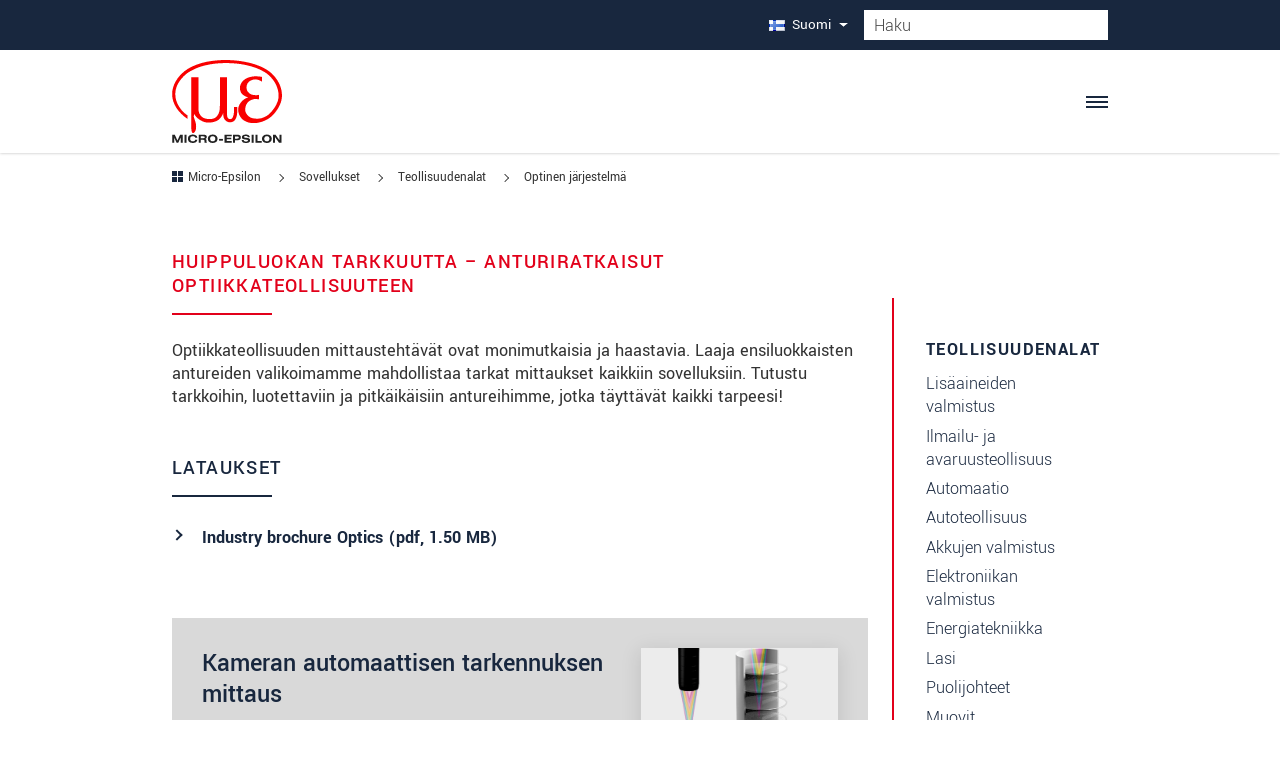

--- FILE ---
content_type: text/css; charset=utf-8
request_url: https://www.micro-epsilon.fi/typo3temp/assets/css/lautundklar_template/fonts.css?1763231496
body_size: 181
content:
@font-face{font-family:"t3bootstrap";src:url("/typo3conf/ext/lautundklar_template/Resources/Public/Fonts/T3Bootstrap/icons.eot");src:url("/typo3conf/ext/lautundklar_template/Resources/Public/Fonts/T3Bootstrap/icons.eot?#iefix") format("embedded-opentype"), url("/typo3conf/ext/lautundklar_template/Resources/Public/Fonts/T3Bootstrap/icons.woff2") format("woff2");font-weight:normal;font-style:normal;font-display:swap}@font-face{font-family:'Open Sans';font-style:normal;font-weight:300;src:local('Open Sans Light'), local('OpenSans-Light'), url("/typo3conf/ext/lautundklar_template/Resources/Public/Fonts/OpenSans/open-sans-v17-latin-300.woff2") format('woff2'), url("/typo3conf/ext/lautundklar_template/Resources/Public/Fonts/OpenSans/open-sans-v17-latin-300.woff") format('woff');font-display:swap}@font-face{font-family:'Open Sans';font-style:normal;font-weight:400;src:local('Open Sans Regular'), local('OpenSans-Regular'), url("/typo3conf/ext/lautundklar_template/Resources/Public/Fonts/OpenSans/open-sans-v17-latin-regular.woff2") format('woff2'), url("/typo3conf/ext/lautundklar_template/Resources/Public/Fonts/OpenSans/open-sans-v17-latin-regular.woff") format('woff');font-display:swap}@font-face{font-family:'Open Sans';font-style:normal;font-weight:700;src:local('Open Sans Bold'), local('OpenSans-Bold'), url("/typo3conf/ext/lautundklar_template/Resources/Public/Fonts/OpenSans/open-sans-v17-latin-700.woff2") format('woff2'), url("/typo3conf/ext/lautundklar_template/Resources/Public/Fonts/OpenSans/open-sans-v17-latin-700.woff") format('woff');font-display:swap}@font-face{font-display:swap;font-family:'Yantramanav';font-style:normal;font-weight:100;src:url("/typo3conf/ext/lautundklar_template/Resources/Public/Fonts/Yantramanav/yantramanav-v13-devanagari_latin_latin-ext-100.woff2") format('woff2'), url("/typo3conf/ext/lautundklar_template/Resources/Public/Fonts/Yantramanav/yantramanav-v13-devanagari_latin_latin-ext-100.ttf") format('truetype')}@font-face{font-display:swap;font-family:'Yantramanav';font-style:normal;font-weight:300;src:url("/typo3conf/ext/lautundklar_template/Resources/Public/Fonts/Yantramanav/yantramanav-v13-devanagari_latin_latin-ext-300.woff2") format('woff2'), url("/typo3conf/ext/lautundklar_template/Resources/Public/Fonts/Yantramanav/yantramanav-v13-devanagari_latin_latin-ext-300.ttf") format('truetype')}@font-face{font-display:swap;font-family:'Yantramanav';font-style:normal;font-weight:400;src:url("/typo3conf/ext/lautundklar_template/Resources/Public/Fonts/Yantramanav/yantramanav-v13-devanagari_latin_latin-ext-regular.woff2") format('woff2'), url("/typo3conf/ext/lautundklar_template/Resources/Public/Fonts/Yantramanav/yantramanav-v13-devanagari_latin_latin-ext-regular.ttf") format('truetype')}@font-face{font-display:swap;font-family:'Yantramanav';font-style:normal;font-weight:500;src:url("/typo3conf/ext/lautundklar_template/Resources/Public/Fonts/Yantramanav/yantramanav-v13-devanagari_latin_latin-ext-500.woff2") format('woff2'), url("/typo3conf/ext/lautundklar_template/Resources/Public/Fonts/Yantramanav/yantramanav-v13-devanagari_latin_latin-ext-500.ttf") format('truetype')}@font-face{font-display:swap;font-family:'Yantramanav';font-style:normal;font-weight:700;src:url("/typo3conf/ext/lautundklar_template/Resources/Public/Fonts/Yantramanav/yantramanav-v13-devanagari_latin_latin-ext-700.woff2") format('woff2'), url("/typo3conf/ext/lautundklar_template/Resources/Public/Fonts/Yantramanav/yantramanav-v13-devanagari_latin_latin-ext-700.ttf") format('truetype')}@font-face{font-display:swap;font-family:'Yantramanav';font-style:normal;font-weight:900;src:url("/typo3conf/ext/lautundklar_template/Resources/Public/Fonts/Yantramanav/yantramanav-v13-devanagari_latin_latin-ext-900.woff2") format('woff2'), url("/typo3conf/ext/lautundklar_template/Resources/Public/Fonts/Yantramanav/yantramanav-v13-devanagari_latin_latin-ext-900.ttf") format('truetype')}